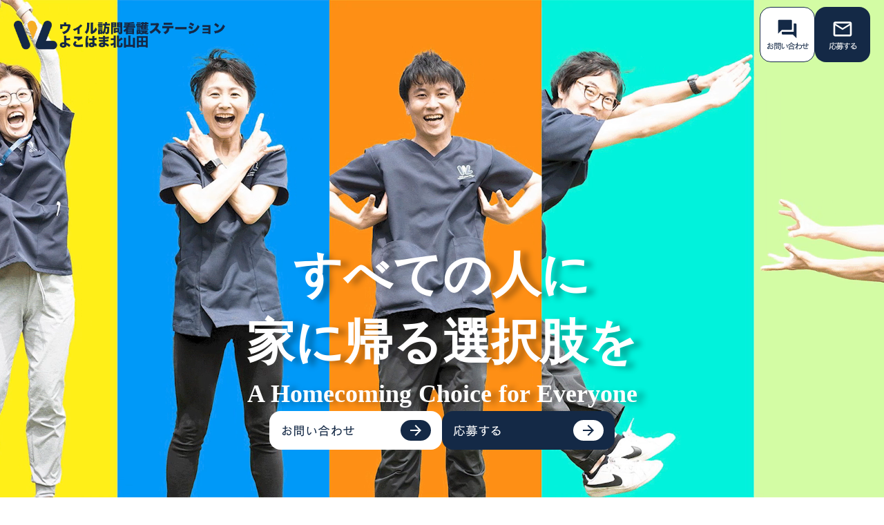

--- FILE ---
content_type: text/html;charset=utf-8
request_url: https://wyl-kitayamata.com/
body_size: 54412
content:
<!DOCTYPE html>
<html lang="ja">
<head><meta charset="utf-8">
<meta name="viewport" content="width=device-width, initial-scale=1">
<title>ウィル訪問看護ステーションよこはま北山田｜横浜市の訪問看護・リハビリ </title>
<link rel="preconnect" href="https://fonts.gstatic.com" crossorigin>
<meta name="generator" content="Studio.Design">
<meta name="robots" content="all">
<meta property="og:site_name" content="ウィル訪問看護ステーションよこはま北山田｜横浜市都筑区の訪問看護・リハビリ ">
<meta property="og:title" content="ウィル訪問看護ステーションよこはま北山田｜横浜市の訪問看護・リハビリ ">
<meta property="og:image" content="https://storage.googleapis.com/production-os-assets/assets/1411225a-7412-428f-93fd-b5a7a94ef64d">
<meta property="og:description" content="神奈川県横浜市にあるウィル訪問看護ステーションよこはま北山田では、看護師・リハビリ専門職がご利用者様の在宅生活をサポート。訪問看護・訪問リハビリに関するご相談はお気軽にお問い合わせください。 ">
<meta property="og:type" content="website">
<meta name="description" content="神奈川県横浜市にあるウィル訪問看護ステーションよこはま北山田では、看護師・リハビリ専門職がご利用者様の在宅生活をサポート。訪問看護・訪問リハビリに関するご相談はお気軽にお問い合わせください。 ">
<meta property="twitter:card" content="summary_large_image">
<meta property="twitter:image" content="https://storage.googleapis.com/production-os-assets/assets/1411225a-7412-428f-93fd-b5a7a94ef64d">
<meta name="apple-mobile-web-app-title" content="ウィル訪問看護ステーションよこはま北山田｜横浜市の訪問看護・リハビリ ">
<meta name="format-detection" content="telephone=no,email=no,address=no">
<meta name="chrome" content="nointentdetection">
<meta name="google-site-verification" content="1saJaVQ9BLIovHBXw6-NhEp6eYnJ06CU0kW9o3cfJu0">
<meta property="og:url" content="/">
<link rel="icon" type="image/png" href="https://storage.googleapis.com/production-os-assets/assets/8974d1ad-6655-4ad7-92dd-02d62ccb31d7" data-hid="2c9d455">
<link rel="apple-touch-icon" type="image/png" href="https://storage.googleapis.com/production-os-assets/assets/8974d1ad-6655-4ad7-92dd-02d62ccb31d7" data-hid="74ef90c">
<link rel="stylesheet" href="https://fonts.fontplus.dev/v1/css/4j28n7CN" crossorigin data-hid="eb64f78">
<script id="ld-json" type="application/ld+json">{
  "@context": "http://schema.org",
  "@type": "Article",
  "headline": "ウィル訪問看護ステーションよこはま北山田｜横浜市の訪問看護・リハビリ ",
  "author": {
    "@type": "Person",
    "name": "Studio.Design",
    "url": "https://twitter.com/studio"
  },
  "datePublished": "2025-06-18",
  "image": "https://storage.googleapis.com/production-os-assets/assets/1411225a-7412-428f-93fd-b5a7a94ef64d",
  "articleSection": ["headline-1", "headline-2"],
  "articleBody": "神奈川県横浜市にあるウィル訪問看護ステーションよこはま北山田では、看護師・リハビリ専門職がご利用者様の在宅生活をサポート。訪問看護・訪問リハビリに関するご相談はお気軽にお問い合わせください。 ",
  "url": "/",
  "publisher": {
    "@type": "Organization",
    "name": "Studio.Design"
  }
}</script><link rel="modulepreload" as="script" crossorigin href="/_nuxt/entry.c33efc46.js"><link rel="preload" as="style" href="/_nuxt/entry.4bab7537.css"><link rel="prefetch" as="image" type="image/svg+xml" href="/_nuxt/close_circle.c7480f3c.svg"><link rel="prefetch" as="image" type="image/svg+xml" href="/_nuxt/round_check.0ebac23f.svg"><link rel="prefetch" as="script" crossorigin href="/_nuxt/LottieRenderer.7a046306.js"><link rel="prefetch" as="script" crossorigin href="/_nuxt/error-404.767318fd.js"><link rel="prefetch" as="script" crossorigin href="/_nuxt/error-500.75638267.js"><link rel="stylesheet" href="/_nuxt/entry.4bab7537.css"><style>.page-enter-active{transition:.6s cubic-bezier(.4,.4,0,1)}.page-leave-active{transition:.3s cubic-bezier(.4,.4,0,1)}.page-enter-from,.page-leave-to{opacity:0}</style><style>:root{--rebranding-loading-bg:#e5e5e5;--rebranding-loading-bar:#222}</style><style>.app[data-v-d12de11f]{align-items:center;flex-direction:column;height:100%;justify-content:center;width:100%}.title[data-v-d12de11f]{font-size:34px;font-weight:300;letter-spacing:2.45px;line-height:30px;margin:30px}</style><style>.DynamicAnnouncer[data-v-cc1e3fda]{height:1px;margin:-1px;overflow:hidden;padding:0;position:absolute;width:1px;clip:rect(0,0,0,0);border-width:0;white-space:nowrap}</style><style>.TitleAnnouncer[data-v-1a8a037a]{height:1px;margin:-1px;overflow:hidden;padding:0;position:absolute;width:1px;clip:rect(0,0,0,0);border-width:0;white-space:nowrap}</style><style>.publish-studio-style[data-v-74fe0335]{transition:.4s cubic-bezier(.4,.4,0,1)}</style><style>.product-font-style[data-v-ed93fc7d]{transition:.4s cubic-bezier(.4,.4,0,1)}</style><style>/*! * Font Awesome Free 6.4.2 by @fontawesome - https://fontawesome.com * License - https://fontawesome.com/license/free (Icons: CC BY 4.0, Fonts: SIL OFL 1.1, Code: MIT License) * Copyright 2023 Fonticons, Inc. */.fa-brands,.fa-solid{-moz-osx-font-smoothing:grayscale;-webkit-font-smoothing:antialiased;--fa-display:inline-flex;align-items:center;display:var(--fa-display,inline-block);font-style:normal;font-variant:normal;justify-content:center;line-height:1;text-rendering:auto}.fa-solid{font-family:Font Awesome\ 6 Free;font-weight:900}.fa-brands{font-family:Font Awesome\ 6 Brands;font-weight:400}:host,:root{--fa-style-family-classic:"Font Awesome 6 Free";--fa-font-solid:normal 900 1em/1 "Font Awesome 6 Free";--fa-style-family-brands:"Font Awesome 6 Brands";--fa-font-brands:normal 400 1em/1 "Font Awesome 6 Brands"}@font-face{font-display:block;font-family:Font Awesome\ 6 Free;font-style:normal;font-weight:900;src:url(https://storage.googleapis.com/production-os-assets/assets/fontawesome/1629704621943/6.4.2/webfonts/fa-solid-900.woff2) format("woff2"),url(https://storage.googleapis.com/production-os-assets/assets/fontawesome/1629704621943/6.4.2/webfonts/fa-solid-900.ttf) format("truetype")}@font-face{font-display:block;font-family:Font Awesome\ 6 Brands;font-style:normal;font-weight:400;src:url(https://storage.googleapis.com/production-os-assets/assets/fontawesome/1629704621943/6.4.2/webfonts/fa-brands-400.woff2) format("woff2"),url(https://storage.googleapis.com/production-os-assets/assets/fontawesome/1629704621943/6.4.2/webfonts/fa-brands-400.ttf) format("truetype")}</style><style>.spinner[data-v-36413753]{animation:loading-spin-36413753 1s linear infinite;height:16px;pointer-events:none;width:16px}.spinner[data-v-36413753]:before{border-bottom:2px solid transparent;border-right:2px solid transparent;border-color:transparent currentcolor currentcolor transparent;border-style:solid;border-width:2px;opacity:.2}.spinner[data-v-36413753]:after,.spinner[data-v-36413753]:before{border-radius:50%;box-sizing:border-box;content:"";height:100%;position:absolute;width:100%}.spinner[data-v-36413753]:after{border-left:2px solid transparent;border-top:2px solid transparent;border-color:currentcolor transparent transparent currentcolor;border-style:solid;border-width:2px;opacity:1}@keyframes loading-spin-36413753{0%{transform:rotate(0deg)}to{transform:rotate(1turn)}}</style><style>@font-face{font-family:grandam;font-style:normal;font-weight:400;src:url(https://storage.googleapis.com/studio-front/fonts/grandam.ttf) format("truetype")}@font-face{font-family:Material Icons;font-style:normal;font-weight:400;src:url(https://storage.googleapis.com/production-os-assets/assets/material-icons/1629704621943/MaterialIcons-Regular.eot);src:local("Material Icons"),local("MaterialIcons-Regular"),url(https://storage.googleapis.com/production-os-assets/assets/material-icons/1629704621943/MaterialIcons-Regular.woff2) format("woff2"),url(https://storage.googleapis.com/production-os-assets/assets/material-icons/1629704621943/MaterialIcons-Regular.woff) format("woff"),url(https://storage.googleapis.com/production-os-assets/assets/material-icons/1629704621943/MaterialIcons-Regular.ttf) format("truetype")}.StudioCanvas{display:flex;height:auto;min-height:100dvh}.StudioCanvas>.sd{min-height:100dvh;overflow:clip}a,abbr,address,article,aside,audio,b,blockquote,body,button,canvas,caption,cite,code,dd,del,details,dfn,div,dl,dt,em,fieldset,figcaption,figure,footer,form,h1,h2,h3,h4,h5,h6,header,hgroup,html,i,iframe,img,input,ins,kbd,label,legend,li,main,mark,menu,nav,object,ol,p,pre,q,samp,section,select,small,span,strong,sub,summary,sup,table,tbody,td,textarea,tfoot,th,thead,time,tr,ul,var,video{border:0;font-family:sans-serif;line-height:1;list-style:none;margin:0;padding:0;text-decoration:none;-webkit-font-smoothing:antialiased;-webkit-backface-visibility:hidden;box-sizing:border-box;color:#333;transition:.3s cubic-bezier(.4,.4,0,1);word-spacing:1px}a:focus:not(:focus-visible),button:focus:not(:focus-visible),summary:focus:not(:focus-visible){outline:none}nav ul{list-style:none}blockquote,q{quotes:none}blockquote:after,blockquote:before,q:after,q:before{content:none}a,button{background:transparent;font-size:100%;margin:0;padding:0;vertical-align:baseline}ins{text-decoration:none}ins,mark{background-color:#ff9;color:#000}mark{font-style:italic;font-weight:700}del{text-decoration:line-through}abbr[title],dfn[title]{border-bottom:1px dotted;cursor:help}table{border-collapse:collapse;border-spacing:0}hr{border:0;border-top:1px solid #ccc;display:block;height:1px;margin:1em 0;padding:0}input,select{vertical-align:middle}textarea{resize:none}.clearfix:after{clear:both;content:"";display:block}[slot=after] button{overflow-anchor:none}</style><style>.sd{flex-wrap:nowrap;max-width:100%;pointer-events:all;z-index:0;-webkit-overflow-scrolling:touch;align-content:center;align-items:center;display:flex;flex:none;flex-direction:column;position:relative}.sd::-webkit-scrollbar{display:none}.sd,.sd.richText *{transition-property:all,--g-angle,--g-color-0,--g-position-0,--g-color-1,--g-position-1,--g-color-2,--g-position-2,--g-color-3,--g-position-3,--g-color-4,--g-position-4,--g-color-5,--g-position-5,--g-color-6,--g-position-6,--g-color-7,--g-position-7,--g-color-8,--g-position-8,--g-color-9,--g-position-9,--g-color-10,--g-position-10,--g-color-11,--g-position-11}input.sd,textarea.sd{align-content:normal}.sd[tabindex]:focus{outline:none}.sd[tabindex]:focus-visible{outline:1px solid;outline-color:Highlight;outline-color:-webkit-focus-ring-color}input[type=email],input[type=tel],input[type=text],select,textarea{-webkit-appearance:none}select{cursor:pointer}.frame{display:block;overflow:hidden}.frame>iframe{height:100%;width:100%}.frame .formrun-embed>iframe:not(:first-child){display:none!important}.image{position:relative}.image:before{background-position:50%;background-size:cover;border-radius:inherit;content:"";height:100%;left:0;pointer-events:none;position:absolute;top:0;transition:inherit;width:100%;z-index:-2}.sd.file{cursor:pointer;flex-direction:row;outline:2px solid transparent;outline-offset:-1px;overflow-wrap:anywhere;word-break:break-word}.sd.file:focus-within{outline-color:Highlight;outline-color:-webkit-focus-ring-color}.file>input[type=file]{opacity:0;pointer-events:none;position:absolute}.sd.text,.sd:where(.icon){align-content:center;align-items:center;display:flex;flex-direction:row;justify-content:center;overflow:visible;overflow-wrap:anywhere;word-break:break-word}.sd:where(.icon.fa){display:inline-flex}.material-icons{align-items:center;display:inline-flex;font-family:Material Icons;font-size:24px;font-style:normal;font-weight:400;justify-content:center;letter-spacing:normal;line-height:1;text-transform:none;white-space:nowrap;word-wrap:normal;direction:ltr;text-rendering:optimizeLegibility;-webkit-font-smoothing:antialiased}.sd:where(.icon.material-symbols){align-items:center;display:flex;font-style:normal;font-variation-settings:"FILL" var(--symbol-fill,0),"wght" var(--symbol-weight,400);justify-content:center;min-height:1em;min-width:1em}.sd.material-symbols-outlined{font-family:Material Symbols Outlined}.sd.material-symbols-rounded{font-family:Material Symbols Rounded}.sd.material-symbols-sharp{font-family:Material Symbols Sharp}.sd.material-symbols-weight-100{--symbol-weight:100}.sd.material-symbols-weight-200{--symbol-weight:200}.sd.material-symbols-weight-300{--symbol-weight:300}.sd.material-symbols-weight-400{--symbol-weight:400}.sd.material-symbols-weight-500{--symbol-weight:500}.sd.material-symbols-weight-600{--symbol-weight:600}.sd.material-symbols-weight-700{--symbol-weight:700}.sd.material-symbols-fill{--symbol-fill:1}a,a.icon,a.text{-webkit-tap-highlight-color:rgba(0,0,0,.15)}.fixed{z-index:2}.sticky{z-index:1}.button{transition:.4s cubic-bezier(.4,.4,0,1)}.button,.link{cursor:pointer}.submitLoading{opacity:.5!important;pointer-events:none!important}.richText{display:block;word-break:break-word}.richText [data-thread],.richText a,.richText blockquote,.richText em,.richText h1,.richText h2,.richText h3,.richText h4,.richText li,.richText ol,.richText p,.richText p>code,.richText pre,.richText pre>code,.richText s,.richText strong,.richText table tbody,.richText table tbody tr,.richText table tbody tr>td,.richText table tbody tr>th,.richText u,.richText ul{backface-visibility:visible;color:inherit;font-family:inherit;font-size:inherit;font-style:inherit;font-weight:inherit;letter-spacing:inherit;line-height:inherit;text-align:inherit}.richText p{display:block;margin:10px 0}.richText>p{min-height:1em}.richText img,.richText video{height:auto;max-width:100%;vertical-align:bottom}.richText h1{display:block;font-size:3em;font-weight:700;margin:20px 0}.richText h2{font-size:2em}.richText h2,.richText h3{display:block;font-weight:700;margin:10px 0}.richText h3{font-size:1em}.richText h4,.richText h5{font-weight:600}.richText h4,.richText h5,.richText h6{display:block;font-size:1em;margin:10px 0}.richText h6{font-weight:500}.richText [data-type=table]{overflow-x:auto}.richText [data-type=table] p{white-space:pre-line;word-break:break-all}.richText table{border:1px solid #f2f2f2;border-collapse:collapse;border-spacing:unset;color:#1a1a1a;font-size:14px;line-height:1.4;margin:10px 0;table-layout:auto}.richText table tr th{background:hsla(0,0%,96%,.5)}.richText table tr td,.richText table tr th{border:1px solid #f2f2f2;max-width:240px;min-width:100px;padding:12px}.richText table tr td p,.richText table tr th p{margin:0}.richText blockquote{border-left:3px solid rgba(0,0,0,.15);font-style:italic;margin:10px 0;padding:10px 15px}.richText [data-type=embed_code]{margin:20px 0;position:relative}.richText [data-type=embed_code]>.height-adjuster>.wrapper{position:relative}.richText [data-type=embed_code]>.height-adjuster>.wrapper[style*=padding-top] iframe{height:100%;left:0;position:absolute;top:0;width:100%}.richText [data-type=embed_code][data-embed-sandbox=true]{display:block;overflow:hidden}.richText [data-type=embed_code][data-embed-code-type=instagram]>.height-adjuster>.wrapper[style*=padding-top]{padding-top:100%}.richText [data-type=embed_code][data-embed-code-type=instagram]>.height-adjuster>.wrapper[style*=padding-top] blockquote{height:100%;left:0;overflow:hidden;position:absolute;top:0;width:100%}.richText [data-type=embed_code][data-embed-code-type=codepen]>.height-adjuster>.wrapper{padding-top:50%}.richText [data-type=embed_code][data-embed-code-type=codepen]>.height-adjuster>.wrapper iframe{height:100%;left:0;position:absolute;top:0;width:100%}.richText [data-type=embed_code][data-embed-code-type=slideshare]>.height-adjuster>.wrapper{padding-top:56.25%}.richText [data-type=embed_code][data-embed-code-type=slideshare]>.height-adjuster>.wrapper iframe{height:100%;left:0;position:absolute;top:0;width:100%}.richText [data-type=embed_code][data-embed-code-type=speakerdeck]>.height-adjuster>.wrapper{padding-top:56.25%}.richText [data-type=embed_code][data-embed-code-type=speakerdeck]>.height-adjuster>.wrapper iframe{height:100%;left:0;position:absolute;top:0;width:100%}.richText [data-type=embed_code][data-embed-code-type=snapwidget]>.height-adjuster>.wrapper{padding-top:30%}.richText [data-type=embed_code][data-embed-code-type=snapwidget]>.height-adjuster>.wrapper iframe{height:100%;left:0;position:absolute;top:0;width:100%}.richText [data-type=embed_code][data-embed-code-type=firework]>.height-adjuster>.wrapper fw-embed-feed{-webkit-user-select:none;-moz-user-select:none;user-select:none}.richText [data-type=embed_code_empty]{display:none}.richText ul{margin:0 0 0 20px}.richText ul li{list-style:disc;margin:10px 0}.richText ul li p{margin:0}.richText ol{margin:0 0 0 20px}.richText ol li{list-style:decimal;margin:10px 0}.richText ol li p{margin:0}.richText hr{border-top:1px solid #ccc;margin:10px 0}.richText p>code{background:#eee;border:1px solid rgba(0,0,0,.1);border-radius:6px;display:inline;margin:2px;padding:0 5px}.richText pre{background:#eee;border-radius:6px;font-family:Menlo,Monaco,Courier New,monospace;margin:20px 0;padding:25px 35px;white-space:pre-wrap}.richText pre code{border:none;padding:0}.richText strong{color:inherit;display:inline;font-family:inherit;font-weight:900}.richText em{font-style:italic}.richText a,.richText u{text-decoration:underline}.richText a{color:#007cff;display:inline}.richText s{text-decoration:line-through}.richText [data-type=table_of_contents]{background-color:#f5f5f5;border-radius:2px;color:#616161;font-size:16px;list-style:none;margin:0;padding:24px 24px 8px;text-decoration:underline}.richText [data-type=table_of_contents] .toc_list{margin:0}.richText [data-type=table_of_contents] .toc_item{color:currentColor;font-size:inherit!important;font-weight:inherit;list-style:none}.richText [data-type=table_of_contents] .toc_item>a{border:none;color:currentColor;font-size:inherit!important;font-weight:inherit;text-decoration:none}.richText [data-type=table_of_contents] .toc_item>a:hover{opacity:.7}.richText [data-type=table_of_contents] .toc_item--1{margin:0 0 16px}.richText [data-type=table_of_contents] .toc_item--2{margin:0 0 16px;padding-left:2rem}.richText [data-type=table_of_contents] .toc_item--3{margin:0 0 16px;padding-left:4rem}.sd.section{align-content:center!important;align-items:center!important;flex-direction:column!important;flex-wrap:nowrap!important;height:auto!important;max-width:100%!important;padding:0!important;width:100%!important}.sd.section-inner{position:static!important}@property --g-angle{syntax:"<angle>";inherits:false;initial-value:180deg}@property --g-color-0{syntax:"<color>";inherits:false;initial-value:transparent}@property --g-position-0{syntax:"<percentage>";inherits:false;initial-value:.01%}@property --g-color-1{syntax:"<color>";inherits:false;initial-value:transparent}@property --g-position-1{syntax:"<percentage>";inherits:false;initial-value:100%}@property --g-color-2{syntax:"<color>";inherits:false;initial-value:transparent}@property --g-position-2{syntax:"<percentage>";inherits:false;initial-value:100%}@property --g-color-3{syntax:"<color>";inherits:false;initial-value:transparent}@property --g-position-3{syntax:"<percentage>";inherits:false;initial-value:100%}@property --g-color-4{syntax:"<color>";inherits:false;initial-value:transparent}@property --g-position-4{syntax:"<percentage>";inherits:false;initial-value:100%}@property --g-color-5{syntax:"<color>";inherits:false;initial-value:transparent}@property --g-position-5{syntax:"<percentage>";inherits:false;initial-value:100%}@property --g-color-6{syntax:"<color>";inherits:false;initial-value:transparent}@property --g-position-6{syntax:"<percentage>";inherits:false;initial-value:100%}@property --g-color-7{syntax:"<color>";inherits:false;initial-value:transparent}@property --g-position-7{syntax:"<percentage>";inherits:false;initial-value:100%}@property --g-color-8{syntax:"<color>";inherits:false;initial-value:transparent}@property --g-position-8{syntax:"<percentage>";inherits:false;initial-value:100%}@property --g-color-9{syntax:"<color>";inherits:false;initial-value:transparent}@property --g-position-9{syntax:"<percentage>";inherits:false;initial-value:100%}@property --g-color-10{syntax:"<color>";inherits:false;initial-value:transparent}@property --g-position-10{syntax:"<percentage>";inherits:false;initial-value:100%}@property --g-color-11{syntax:"<color>";inherits:false;initial-value:transparent}@property --g-position-11{syntax:"<percentage>";inherits:false;initial-value:100%}</style><style>.snackbar[data-v-e23c1c77]{align-items:center;background:#fff;border:1px solid #ededed;border-radius:6px;box-shadow:0 16px 48px -8px rgba(0,0,0,.08),0 10px 25px -5px rgba(0,0,0,.11);display:flex;flex-direction:row;gap:8px;justify-content:space-between;left:50%;max-width:90vw;padding:16px 20px;position:fixed;top:32px;transform:translateX(-50%);-webkit-user-select:none;-moz-user-select:none;user-select:none;width:480px;z-index:9999}.snackbar.v-enter-active[data-v-e23c1c77],.snackbar.v-leave-active[data-v-e23c1c77]{transition:.4s cubic-bezier(.4,.4,0,1)}.snackbar.v-enter-from[data-v-e23c1c77],.snackbar.v-leave-to[data-v-e23c1c77]{opacity:0;transform:translate(-50%,-10px)}.snackbar .convey[data-v-e23c1c77]{align-items:center;display:flex;flex-direction:row;gap:8px;padding:0}.snackbar .convey .icon[data-v-e23c1c77]{background-position:50%;background-repeat:no-repeat;flex-shrink:0;height:24px;width:24px}.snackbar .convey .message[data-v-e23c1c77]{font-size:14px;font-style:normal;font-weight:400;line-height:20px;white-space:pre-line}.snackbar .convey.error .icon[data-v-e23c1c77]{background-image:url(/_nuxt/close_circle.c7480f3c.svg)}.snackbar .convey.error .message[data-v-e23c1c77]{color:#f84f65}.snackbar .convey.success .icon[data-v-e23c1c77]{background-image:url(/_nuxt/round_check.0ebac23f.svg)}.snackbar .convey.success .message[data-v-e23c1c77]{color:#111}.snackbar .button[data-v-e23c1c77]{align-items:center;border-radius:40px;color:#4b9cfb;display:flex;flex-shrink:0;font-family:Inter;font-size:12px;font-style:normal;font-weight:700;justify-content:center;line-height:16px;padding:4px 8px}.snackbar .button[data-v-e23c1c77]:hover{background:#f5f5f5}</style><style>a[data-v-757b86f2]{align-items:center;border-radius:4px;bottom:20px;height:20px;justify-content:center;left:20px;perspective:300px;position:fixed;transition:0s linear;width:84px;z-index:2000}@media (hover:hover){a[data-v-757b86f2]{transition:.4s cubic-bezier(.4,.4,0,1);will-change:width,height}a[data-v-757b86f2]:hover{height:32px;width:200px}}[data-v-757b86f2] .custom-fill path{fill:var(--03ccd9fe)}.fade-enter-active[data-v-757b86f2],.fade-leave-active[data-v-757b86f2]{position:absolute;transform:translateZ(0);transition:opacity .3s cubic-bezier(.4,.4,0,1);will-change:opacity,transform}.fade-enter-from[data-v-757b86f2],.fade-leave-to[data-v-757b86f2]{opacity:0}</style><style>.design-canvas__modal{height:100%;pointer-events:none;position:fixed;transition:none;width:100%;z-index:2}.design-canvas__modal:focus{outline:none}.design-canvas__modal.v-enter-active .studio-canvas,.design-canvas__modal.v-leave-active,.design-canvas__modal.v-leave-active .studio-canvas{transition:.4s cubic-bezier(.4,.4,0,1)}.design-canvas__modal.v-enter-active .studio-canvas *,.design-canvas__modal.v-leave-active .studio-canvas *{transition:none!important}.design-canvas__modal.isNone{transition:none}.design-canvas__modal .design-canvas__modal__base{height:100%;left:0;pointer-events:auto;position:fixed;top:0;transition:.4s cubic-bezier(.4,.4,0,1);width:100%;z-index:-1}.design-canvas__modal .studio-canvas{height:100%;pointer-events:none}.design-canvas__modal .studio-canvas>*{background:none!important;pointer-events:none}</style></head>
<body ><div id="__nuxt"><div><span></span><!----><!----></div></div><script type="application/json" id="__NUXT_DATA__" data-ssr="true">[["Reactive",1],{"data":2,"state":4,"_errors":5,"serverRendered":6,"path":7,"pinia":8},{"dynamicData":3},null,{},{"dynamicData":3},true,"/",{"cmsContentStore":9,"indexStore":12,"projectStore":15,"productStore":38,"pageHeadStore":465},{"listContentsMap":10,"contentMap":11},["Map"],["Map"],{"routeType":13,"host":14},"publish","wyl-kitayamata.com",{"project":16},{"id":17,"name":18,"type":19,"customDomain":20,"iconImage":20,"coverImage":21,"displayBadge":22,"integrations":23,"snapshot_path":36,"snapshot_id":37,"recaptchaSiteKey":-1},"8dO8jG65an","ウィル訪問看護ステーションよこはま北山田様","web","","https://storage.googleapis.com/production-os-assets/assets/1411225a-7412-428f-93fd-b5a7a94ef64d",false,[24,27,30,33],{"integration_name":25,"code":26},"fontplus","4j28n7CN",{"integration_name":28,"code":29},"google-analytics","G-3ESR3T1NXJ",{"integration_name":31,"code":32},"search-console","1saJaVQ9BLIovHBXw6-NhEp6eYnJ06CU0kW9o3cfJu0",{"integration_name":34,"code":35},"typesquare","unused","https://storage.googleapis.com/studio-publish/projects/8dO8jG65an/PORP1Axnar/","PORP1Axnar",{"product":39,"isLoaded":6,"selectedModalIds":462,"redirectPage":3,"isInitializedRSS":22,"pageViewMap":463,"symbolViewMap":464},{"breakPoints":40,"colors":50,"fonts":51,"head":85,"info":91,"pages":98,"resources":288,"symbols":292,"style":319,"styleVars":321,"enablePassword":22,"classes":379,"publishedUid":461},[41,44,47],{"maxWidth":42,"name":43},540,"mobile",{"maxWidth":45,"name":46},840,"tablet",{"maxWidth":48,"name":49},1230,"small",[],[52,61,81],{"family":53,"subsets":54,"variants":56,"vendor":25},"Cezanne",[55],"japanese",[57,58,59,60],"400","600","700","800",{"family":62,"subsets":63,"variants":68,"vendor":80},"Plus Jakarta Sans",[64,65,66,67],"cyrillic-ext","latin","latin-ext","vietnamese",[69,70,71,72,58,59,60,73,74,75,76,77,78,79],"200","300","regular","500","200italic","300italic","italic","500italic","600italic","700italic","800italic","google",{"family":82,"subsets":83,"variants":84,"vendor":25},"Tazugane Gothic",[55],[69,72,58],{"favicon":86,"lang":87,"meta":88,"title":90},"https://storage.googleapis.com/production-os-assets/assets/8974d1ad-6655-4ad7-92dd-02d62ccb31d7","ja",{"description":89,"og:image":20},"神奈川県横浜市都筑区にあるウィル訪問看護ステーションよこはま北山田では、看護師・リハビリ専門職がご利用者様の在宅生活をサポート。訪問看護・訪問リハビリに関するご相談はお気軽にお問い合わせください。 ","ウィル訪問看護ステーションよこはま北山田｜横浜市都筑区の訪問看護・リハビリ ",{"baseWidth":92,"created_at":93,"screen":94,"type":19,"updated_at":96,"version":97},1280,1518591100346,{"baseWidth":92,"height":95,"isAutoHeight":22,"width":92,"workingState":22},600,1518792996878,"4.1.7",[99,116,136,146,155,166,175,184,193,202,211,220,229,238,247,252,256,260,270,280],{"head":100,"id":7,"position":105,"type":107,"uuid":108,"symbolIds":109},{"ldJson":101,"meta":102,"title":104},"{\n  \"@context\": \"http://schema.org\",\n  \"@type\": \"Article\",\n  \"headline\": \"ウィル訪問看護ステーションよこはま北山田｜横浜市の訪問看護・リハビリ \",\n  \"author\": {\n    \"@type\": \"Person\",\n    \"name\": \"Studio.Design\",\n    \"url\": \"https://twitter.com/studio\"\n  },\n  \"datePublished\": \"2025-06-18\",\n  \"image\": \"https://storage.googleapis.com/production-os-assets/assets/1411225a-7412-428f-93fd-b5a7a94ef64d\",\n  \"articleSection\": [\"headline-1\", \"headline-2\"],\n  \"articleBody\": \"神奈川県横浜市にあるウィル訪問看護ステーションよこはま北山田では、看護師・リハビリ専門職がご利用者様の在宅生活をサポート。訪問看護・訪問リハビリに関するご相談はお気軽にお問い合わせください。 \",\n  \"url\": \"{{$url}}\",\n  \"publisher\": {\n    \"@type\": \"Organization\",\n    \"name\": \"Studio.Design\"\n  }\n}",{"description":103,"og:image":20},"神奈川県横浜市にあるウィル訪問看護ステーションよこはま北山田では、看護師・リハビリ専門職がご利用者様の在宅生活をサポート。訪問看護・訪問リハビリに関するご相談はお気軽にお問い合わせください。 ","ウィル訪問看護ステーションよこはま北山田｜横浜市の訪問看護・リハビリ ",{"x":106,"y":106},0,"page","bf9fed39-ac7e-4c42-aa12-40d655a39612",[110,111,112,113,114,115],"4e79bfc6-278b-452c-a15f-6f1b34cf6b69","0f1a110e-a8c3-4f3e-9714-ae0f122300b9","4910aec8-b3c6-4897-8458-b1c272a237f9","092c0316-848a-45b0-bd30-cfa4018b298d","45593603-d0ce-47a3-9749-2859e9c2d9bd","22b01b94-8893-44cf-b2d6-ab121ae12bab",{"head":117,"id":122,"type":107,"uuid":123,"symbolIds":124},{"ldJson":118,"meta":119,"title":121},"{\n  \"@context\": \"http://schema.org\",\n  \"@type\": \"Article\",\n  \"headline\": \"訪問看護・訪問リハビリサービス｜ウィル訪問看護ステーションよこはま北山田 \",\n  \"author\": {\n    \"@type\": \"Person\",\n    \"name\": \"Studio.Design\",\n    \"url\": \"https://twitter.com/studio\"\n  },\n  \"datePublished\": \"2025-06-18\",\n  \"image\": \"https://storage.googleapis.com/production-os-assets/assets/1411225a-7412-428f-93fd-b5a7a94ef64d\",\n  \"articleSection\": [\"headline-1\", \"headline-2\"],\n  \"articleBody\": \"訪問看護・訪問リハビリを通じて、利用者様が安心して自宅で過ごせるよう支援します。神奈川県横浜市都筑区のウィル訪問看護ステーションよこはま北山田のサービス内容についての案内です。\",\n  \"url\": \"{{$url}}\",\n  \"publisher\": {\n    \"@type\": \"Organization\",\n    \"name\": \"Studio.Design\"\n  }\n}",{"description":120},"訪問看護・訪問リハビリを通じて、利用者様が安心して自宅で過ごせるよう支援します。神奈川県横浜市都筑区のウィル訪問看護ステーションよこはま北山田のサービス内容についての案内です。","訪問看護・訪問リハビリサービス｜ウィル訪問看護ステーションよこはま北山田 ","service","a2846a3e-7a18-4463-afe8-07a2cef38fb3",[112,125,126,127,128,129,130,131,132,133,134,135,113,114,115],"8d5249f7-8212-4ed5-9259-4d6371f93cef","290c2958-9f4e-42db-9411-ee6b46be9b7d","16cbca4d-7e84-4428-a552-d449507726a6","9dd5633a-defc-464f-900b-03992808c3be","62322f6b-3ef2-44a7-8f47-bcf840ec2385","48f995d4-faf9-4a1b-a47c-f2fe962ad4f4","ba625304-3d08-42d0-bf5d-127c12d78e9d","23e66b2e-dfaa-4161-981c-fd1e3a27b5de","a0600c8b-ec5f-4f55-a357-32f4c88de089","dafe4c47-6f67-4af0-bbe4-58aa74960448","f980f1f9-2931-47d2-bf0e-bed24699482d",{"head":137,"id":142,"type":107,"uuid":143,"symbolIds":144},{"ldJson":138,"meta":139,"title":141},"{\n  \"@context\": \"http://schema.org\",\n  \"@type\": \"Article\",\n  \"headline\": \"代表の想い｜ウィル訪問看護ステーションよこはま北山田 \",\n  \"author\": {\n    \"@type\": \"Person\",\n    \"name\": \"Studio.Design\",\n    \"url\": \"https://twitter.com/studio\"\n  },\n  \"datePublished\": \"2025-06-18\",\n  \"image\": \"https://storage.googleapis.com/production-os-assets/assets/1411225a-7412-428f-93fd-b5a7a94ef64d\",\n  \"articleSection\": [\"headline-1\", \"headline-2\"],\n  \"articleBody\": \"ウィル訪問看護ステーションよこはま北山田の代表メッセージ。私たちの理念、訪問看護への想い、地域医療への貢献についてご紹介します。 \",\n  \"url\": \"{{$url}}\",\n  \"publisher\": {\n    \"@type\": \"Organization\",\n    \"name\": \"Studio.Design\"\n  }\n}",{"description":140},"ウィル訪問看護ステーションよこはま北山田の代表メッセージ。私たちの理念、訪問看護への想い、地域医療への貢献についてご紹介します。 ","代表の想い｜ウィル訪問看護ステーションよこはま北山田 ","thought","6db53fb0-78fb-473a-961e-dbfbcb911950",[112,125,145,110,111,113,114,126,115],"40df967c-423b-458b-abb1-363963412574",{"head":147,"id":152,"type":107,"uuid":153,"symbolIds":154},{"ldJson":148,"meta":149,"title":151},"{\n  \"@context\": \"http://schema.org\",\n  \"@type\": \"Article\",\n  \"headline\": \"会社概要｜ウィル訪問看護ステーションよこはま北山田 \",\n  \"author\": {\n    \"@type\": \"Person\",\n    \"name\": \"Studio.Design\",\n    \"url\": \"https://twitter.com/studio\"\n  },\n  \"datePublished\": \"2025-06-18\",\n  \"image\": \"https://storage.googleapis.com/production-os-assets/assets/1411225a-7412-428f-93fd-b5a7a94ef64d\",\n  \"articleSection\": [\"headline-1\", \"headline-2\"],\n  \"articleBody\": \"ウィル訪問看護ステーションよこはま北山田の運営会社情報、所在地、理念、事業内容についてご紹介します。 \",\n  \"url\": \"{{$url}}\",\n  \"publisher\": {\n    \"@type\": \"Organization\",\n    \"name\": \"Studio.Design\"\n  }\n}",{"description":150},"ウィル訪問看護ステーションよこはま北山田の運営会社情報、所在地、理念、事業内容についてご紹介します。 ","会社概要｜ウィル訪問看護ステーションよこはま北山田 ","company","7617b7e1-3b51-4d17-af54-0b36801de6e4",[112,145,110,111,125,127,129,131,133,134,113,114,126,115],{"head":156,"id":161,"type":107,"uuid":162,"symbolIds":163},{"ldJson":157,"meta":158,"title":160},"{\n  \"@context\": \"http://schema.org\",\n  \"@type\": \"Article\",\n  \"headline\": \"看護師・リハビリ職の求人情報｜ウィル訪問看護ステーションよこはま北山田 \",\n  \"author\": {\n    \"@type\": \"Person\",\n    \"name\": \"Studio.Design\",\n    \"url\": \"https://twitter.com/studio\"\n  },\n  \"datePublished\": \"2025-06-18\",\n  \"image\": \"https://storage.googleapis.com/production-os-assets/assets/1411225a-7412-428f-93fd-b5a7a94ef64d\",\n  \"articleSection\": [\"headline-1\", \"headline-2\"],\n  \"articleBody\": \"横浜市都筑区で訪問看護・訪問リハビリに携わるスタッフを募集中。働きやすい環境と充実の福利厚生が魅力のウィル訪問看護ステーションよこはま北山田で、一緒に地域医療を支えませんか？ \",\n  \"url\": \"{{$url}}\",\n  \"publisher\": {\n    \"@type\": \"Organization\",\n    \"name\": \"Studio.Design\"\n  }\n}",{"description":159},"横浜市都筑区で訪問看護・訪問リハビリに携わるスタッフを募集中。働きやすい環境と充実の福利厚生が魅力のウィル訪問看護ステーションよこはま北山田で、一緒に地域医療を支えませんか？ ","看護師・リハビリ職の求人情報｜ウィル訪問看護ステーションよこはま北山田 ","recruit","edbc4649-e9e1-4449-80c4-64e5ab2f9cef",[112,125,111,127,129,132,131,128,133,134,135,164,114,126,165],"d2ea2da1-4269-492e-965f-061fb659f88a","9b7c91c9-41a3-406a-81fe-b1052834b9c7",{"head":167,"id":172,"type":107,"uuid":173,"symbolIds":174},{"ldJson":168,"meta":169,"title":171},"{\n  \"@context\": \"http://schema.org\",\n  \"@type\": \"Article\",\n  \"headline\": \"スタッフ紹介｜ウィル訪問看護ステーションよこはま北山田 \",\n  \"author\": {\n    \"@type\": \"Person\",\n    \"name\": \"Studio.Design\",\n    \"url\": \"https://twitter.com/studio\"\n  },\n  \"datePublished\": \"2025-06-18\",\n  \"image\": \"https://storage.googleapis.com/production-os-assets/assets/1411225a-7412-428f-93fd-b5a7a94ef64d\",\n  \"articleSection\": [\"headline-1\", \"headline-2\"],\n  \"articleBody\": \"ウィル訪問看護ステーションよこはま北山田で働くスタッフをご紹介。経験豊富な看護師・リハビリ職が利用者様の健康と生活を支えます。 \",\n  \"url\": \"{{$url}}\",\n  \"publisher\": {\n    \"@type\": \"Organization\",\n    \"name\": \"Studio.Design\"\n  }\n}",{"description":170},"ウィル訪問看護ステーションよこはま北山田で働くスタッフをご紹介。経験豊富な看護師・リハビリ職が利用者様の健康と生活を支えます。 ","スタッフ紹介｜ウィル訪問看護ステーションよこはま北山田 ","staff","360cf74f-6ab8-45d3-a0b4-b0a6cfdf698f",[112,125,145,110,111,113,114,126,115],{"head":176,"id":181,"type":107,"uuid":182,"symbolIds":183},{"ldJson":177,"meta":178,"title":180},"{\n  \"@context\": \"http://schema.org\",\n  \"@type\": \"Article\",\n  \"headline\": \"訪問看護ブログ｜ウィル訪問看護ステーションよこはま北山田 \",\n  \"author\": {\n    \"@type\": \"Person\",\n    \"name\": \"Studio.Design\",\n    \"url\": \"https://twitter.com/studio\"\n  },\n  \"datePublished\": \"2025-06-18\",\n  \"image\": \"https://storage.googleapis.com/production-os-assets/assets/1411225a-7412-428f-93fd-b5a7a94ef64d\",\n  \"articleSection\": [\"headline-1\", \"headline-2\"],\n  \"articleBody\": \"ウィル訪問看護ステーションよこはま北山田の公式ブログです。 訪問看護の現場から、健康に関する情報やスタッフの日常、求職者向けの情報を発信します。\",\n  \"url\": \"{{$url}}\",\n  \"publisher\": {\n    \"@type\": \"Organization\",\n    \"name\": \"Studio.Design\"\n  }\n}",{"description":179},"ウィル訪問看護ステーションよこはま北山田の公式ブログです。 訪問看護の現場から、健康に関する情報やスタッフの日常、求職者向けの情報を発信します。","訪問看護ブログ｜ウィル訪問看護ステーションよこはま北山田 ","blog","7d92a069-1c9d-46d5-8394-d67e1d926987",[112,125,145,110,111,113,114,126,115],{"head":185,"id":190,"type":107,"uuid":191,"symbolIds":192},{"ldJson":186,"meta":187,"title":189},"{\n  \"@context\": \"http://schema.org\",\n  \"@type\": \"Article\",\n  \"headline\": \"お問い合わせ｜ウィル訪問看護ステーションよこはま北山田 \",\n  \"author\": {\n    \"@type\": \"Person\",\n    \"name\": \"Studio.Design\",\n    \"url\": \"https://twitter.com/studio\"\n  },\n  \"datePublished\": \"2025-06-18\",\n  \"image\": \"https://storage.googleapis.com/production-os-assets/assets/1411225a-7412-428f-93fd-b5a7a94ef64d\",\n  \"articleSection\": [\"headline-1\", \"headline-2\"],\n  \"articleBody\": \"ウィル訪問看護ステーションよこはま北山田へのお問い合わせはこちら。訪問看護・訪問リハビリに関するご相談を受け付けています。 \",\n  \"url\": \"{{$url}}\",\n  \"publisher\": {\n    \"@type\": \"Organization\",\n    \"name\": \"Studio.Design\"\n  }\n}",{"description":188},"ウィル訪問看護ステーションよこはま北山田へのお問い合わせはこちら。訪問看護・訪問リハビリに関するご相談を受け付けています。 ","お問い合わせ｜ウィル訪問看護ステーションよこはま北山田 ","contact","b7c0d284-8de1-40f0-91e3-3b20487dcc38",[126],{"head":194,"id":199,"type":107,"uuid":200,"symbolIds":201},{"ldJson":195,"meta":196,"title":198},"{\n  \"@context\": \"http://schema.org\",\n  \"@type\": \"Article\",\n  \"headline\": \"見学申込＆応募フォーム｜ウィル訪問看護ステーションよこはま北山田 \",\n  \"author\": {\n    \"@type\": \"Person\",\n    \"name\": \"Studio.Design\",\n    \"url\": \"https://twitter.com/studio\"\n  },\n  \"datePublished\": \"2025-06-18\",\n  \"image\": \"https://storage.googleapis.com/production-os-assets/assets/1411225a-7412-428f-93fd-b5a7a94ef64d\",\n  \"articleSection\": [\"headline-1\", \"headline-2\"],\n  \"articleBody\": \"事業所の見学や求人への応募はこちらのフォームからお送りください。\",\n  \"url\": \"{{$url}}\",\n  \"publisher\": {\n    \"@type\": \"Organization\",\n    \"name\": \"Studio.Design\"\n  }\n}",{"description":197},"事業所の見学や求人への応募はこちらのフォームからお送りください。","見学申込＆応募フォーム｜ウィル訪問看護ステーションよこはま北山田 ","apply","e5ad25ac-d105-45d1-bc5e-5d00d079600e",[],{"head":203,"id":208,"type":107,"uuid":209,"symbolIds":210},{"ldJson":204,"meta":205,"title":207},"{\n  \"@context\": \"http://schema.org\",\n  \"@type\": \"Article\",\n  \"headline\": \"訪問看護申し込み用紙｜ウィル訪問看護ステーションよこはま北山田 \",\n  \"author\": {\n    \"@type\": \"Person\",\n    \"name\": \"Studio.Design\",\n    \"url\": \"https://twitter.com/studio\"\n  },\n  \"datePublished\": \"2025-06-19\",\n  \"image\": \"https://storage.googleapis.com/production-os-assets/assets/1411225a-7412-428f-93fd-b5a7a94ef64d\",\n  \"articleSection\": [\"headline-1\", \"headline-2\"],\n  \"articleBody\": \"ウィル訪問看護ステーションよこはま北山田の訪問看護申し込み用紙となります。ウィル訪問看護、横浜市、都筑区、申し込み用紙。\",\n  \"url\": \"{{$url}}\",\n  \"publisher\": {\n    \"@type\": \"Organization\",\n    \"name\": \"Studio.Design\"\n  }\n}",{"description":206},"ウィル訪問看護ステーションよこはま北山田の訪問看護申し込み用紙となります。ウィル訪問看護、横浜市、都筑区、申し込み用紙。","訪問看護申し込み用紙｜ウィル訪問看護ステーションよこはま北山田 ","application-form","1d31bcbf-9a2c-4508-bc99-e81ca08ff27f",[112,125,113,114,126,115],{"head":212,"id":217,"type":107,"uuid":218,"symbolIds":219},{"ldJson":213,"meta":214,"title":216},"{\n  \"@context\": \"http://schema.org\",\n  \"@type\": \"Article\",\n  \"headline\": \"プライバシーポリシー｜ウィル訪問看護ステーションよこはま北山田 \",\n  \"author\": {\n    \"@type\": \"Person\",\n    \"name\": \"Studio.Design\",\n    \"url\": \"https://twitter.com/studio\"\n  },\n  \"datePublished\": \"2025-06-18\",\n  \"image\": \"https://storage.googleapis.com/production-os-assets/assets/1411225a-7412-428f-93fd-b5a7a94ef64d\",\n  \"articleSection\": [\"headline-1\", \"headline-2\"],\n  \"articleBody\": \"ウィル訪問看護ステーションよこはま北山田のプライバシーポリシーに関するページです。\",\n  \"url\": \"{{$url}}\",\n  \"publisher\": {\n    \"@type\": \"Organization\",\n    \"name\": \"Studio.Design\"\n  }\n}",{"description":215},"ウィル訪問看護ステーションよこはま北山田のプライバシーポリシーに関するページです。","プライバシーポリシー｜ウィル訪問看護ステーションよこはま北山田 ","privacypolicy","d04d5e5b-e5d1-483e-8ac4-47060c879cf7",[112,125,145,110,111,113,114,126,115],{"head":221,"id":226,"type":107,"uuid":227,"symbolIds":228},{"ldJson":222,"meta":223,"title":225},"{\n  \"@context\": \"http://schema.org\",\n  \"@type\": \"Article\",\n  \"headline\": \"保険制度関連情報掲載｜ウィル訪問看護ステーションよこはま北山田 \",\n  \"author\": {\n    \"@type\": \"Person\",\n    \"name\": \"Studio.Design\",\n    \"url\": \"https://twitter.com/studio\"\n  },\n  \"datePublished\": \"2025-06-18\",\n  \"image\": \"https://storage.googleapis.com/production-os-assets/assets/1411225a-7412-428f-93fd-b5a7a94ef64d\",\n  \"articleSection\": [\"headline-1\", \"headline-2\"],\n  \"articleBody\": \"保険制度に関する情報はこちらのページに掲載しております。\",\n  \"url\": \"{{$url}}\",\n  \"publisher\": {\n    \"@type\": \"Organization\",\n    \"name\": \"Studio.Design\"\n  }\n}",{"description":224},"保険制度に関する情報はこちらのページに掲載しております。","保険制度関連情報掲載｜ウィル訪問看護ステーションよこはま北山田 ","insurance-information","f73c97a6-cf0d-446a-9dff-c78242487c4e",[112,125,113,114,126,115],{"head":230,"id":235,"type":107,"uuid":236,"symbolIds":237},{"ldJson":231,"meta":232,"title":234},"{\n  \"@context\": \"http://schema.org\",\n  \"@type\": \"Article\",\n  \"headline\": \"サイトマップ｜ウィル訪問看護ステーションよこはま北山田 \",\n  \"author\": {\n    \"@type\": \"Person\",\n    \"name\": \"Studio.Design\",\n    \"url\": \"https://twitter.com/studio\"\n  },\n  \"datePublished\": \"2025-06-18\",\n  \"image\": \"https://storage.googleapis.com/production-os-assets/assets/1411225a-7412-428f-93fd-b5a7a94ef64d\",\n  \"articleSection\": [\"headline-1\", \"headline-2\"],\n  \"articleBody\": \"当サイト内マップです。各種情報ページへのリンクを掲載しています。\",\n  \"url\": \"{{$url}}\",\n  \"publisher\": {\n    \"@type\": \"Organization\",\n    \"name\": \"Studio.Design\"\n  }\n}",{"description":233},"当サイト内マップです。各種情報ページへのリンクを掲載しています。","サイトマップ｜ウィル訪問看護ステーションよこはま北山田 ","sitemap","a8a9f9c4-3814-48cf-82d9-9bb20faf68f3",[112,125,145,110,111,113,114,126,115],{"head":239,"id":244,"type":107,"uuid":245,"symbolIds":246},{"ldJson":240,"meta":241,"title":243},"{\n  \"@context\": \"http://schema.org\",\n  \"@type\": \"Article\",\n  \"headline\": \"404｜お探しのページが見つかりませんでした。\",\n  \"author\": {\n    \"@type\": \"Person\",\n    \"name\": \"Studio.Design\",\n    \"url\": \"https://twitter.com/studio\"\n  },\n  \"datePublished\": \"2025-06-18\",\n  \"image\": \"https://storage.googleapis.com/production-os-assets/assets/1411225a-7412-428f-93fd-b5a7a94ef64d\",\n  \"articleSection\": [\"headline-1\", \"headline-2\"],\n  \"articleBody\": \"お探しのページが見つかりませんでした。 一時的にアクセスできない状況にあるか、 移動もしくは削除された可能性があります。\",\n  \"url\": \"{{$url}}\",\n  \"publisher\": {\n    \"@type\": \"Organization\",\n    \"name\": \"Studio.Design\"\n  }\n}",{"description":242},"お探しのページが見つかりませんでした。 一時的にアクセスできない状況にあるか、 移動もしくは削除された可能性があります。","404｜お探しのページが見つかりませんでした。","404","16872a45-ec1b-4950-a9ab-0ef0a2ec09d1",[112,125,113,114,126,115],{"id":248,"isCookieModal":22,"responsive":6,"type":249,"uuid":250,"symbolIds":251},"menu","modal","4fd73f34-1511-4f43-abf2-78d600ea4be0",[111],{"id":253,"isCookieModal":22,"responsive":6,"type":249,"uuid":254,"symbolIds":255},"contact/thankyou","b5324d59-6495-41f6-8e38-ebf0c75e1f88",[],{"id":257,"isCookieModal":22,"responsive":6,"type":249,"uuid":258,"symbolIds":259},"apply/thankyou","e4590523-a4db-4d3a-9204-718ac10039e1",[],{"cmsRequest":261,"head":264,"id":267,"type":107,"uuid":268,"symbolIds":269},{"contentSlug":262,"schemaKey":263},"{{$route.params.slug}}","Y0YP6Pgb",{"ldJson":265,"title":266},"{\n  \"@context\": \"http://schema.org\",\n  \"@type\": \"Article\",\n  \"headline\": \"{{title}}\",\n  \"author\": {\n    \"@type\": \"Person\",\n    \"name\": \"Studio.Design\",\n    \"url\": \"https://twitter.com/studio\"\n  },\n  \"datePublished\": \"{{$fn.formatDate(_meta.publishedAt,'YYYY-MM-DD')}}\",\n  \"image\": \"https://storage.googleapis.com/production-os-assets/assets/1411225a-7412-428f-93fd-b5a7a94ef64d\",\n  \"articleSection\": [\"headline-1\", \"headline-2\"],\n  \"articleBody\": \"神奈川県横浜市都筑区にあるウィル訪問看護ステーションよこはま北山田では、看護師・リハビリ専門職がご利用者様の在宅生活をサポート。訪問看護・訪問リハビリに関するご相談はお気軽にお問い合わせください。 \",\n  \"url\": \"{{$url}}\",\n  \"publisher\": {\n    \"@type\": \"Organization\",\n    \"name\": \"Studio.Design\"\n  }\n}","{{title}} ","recruit/:slug","5f99958e-9591-4171-b810-106f2c114d6b",[112,125,111,164,114,126,165],{"cmsRequest":271,"head":273,"id":277,"type":107,"uuid":278,"symbolIds":279},{"contentSlug":262,"schemaKey":272},"ltVgKK67",{"ldJson":274,"meta":275,"title":266},"{\n  \"@context\": \"http://schema.org\",\n  \"@type\": \"Article\",\n  \"headline\": \"{{title}}\",\n  \"author\": {\n    \"@type\": \"Person\",\n    \"name\": \"Studio.Design\",\n    \"url\": \"https://twitter.com/studio\"\n  },\n  \"datePublished\": \"{{$fn.formatDate(_meta.publishedAt,'YYYY-MM-DD')}}\",\n  \"image\": \"{{cover}}\",\n  \"articleSection\": {{$fn.extractHeadline(body)}},\n  \"articleBody\": \"{{$fn.stripTags(body)}}\",\n  \"url\": \"{{$url}}\",\n  \"publisher\": {\n    \"@type\": \"Organization\",\n    \"name\": \"Studio.Design\"\n  }\n}",{"description":276},"{{body}} ","staff/:slug","09653f4e-e355-4fdd-a0a7-ba7177e95a1a",[112,125,113,114,115,126],{"cmsRequest":281,"head":283,"id":285,"type":107,"uuid":286,"symbolIds":287},{"contentSlug":262,"schemaKey":282},"wp_post_wgDlLdrv",{"ldJson":274,"meta":284,"title":266},{"description":276},"blog/:slug","282fe3f7-d10f-4268-854d-0d091d09dd59",[112,125,126,113,114,115],{"rssList":289,"apiList":290,"cmsProjectId":291},[],[],"gfo3FJ0aKOR3JYzoB2Ry",[293,294,295,296,298,300,301,302,303,304,305,306,308,309,310,311,312,313,314,315,316,317,318],{"uuid":110},{"uuid":111},{"uuid":112},{"uuid":297},"0622332b-813b-4514-9399-44e5ed6a83a5",{"uuid":299},"df92711a-ec85-4284-9ab1-6cdeeaee17bd",{"uuid":114},{"uuid":113},{"uuid":164},{"uuid":128},{"uuid":132},{"uuid":145},{"uuid":307},"3af29f6c-eae9-4123-b2bc-37a4079ad744",{"uuid":126},{"uuid":165},{"uuid":115},{"uuid":127},{"uuid":129},{"uuid":131},{"uuid":133},{"uuid":134},{"uuid":135},{"uuid":130},{"uuid":125},{"fontFamily":320},[],{"color":322,"fontFamily":370},[323,327,331,335,339,343,347,351,355,359,363,367],{"key":324,"name":325,"value":326},"98a623d0","yellow","#ffeb00",{"key":328,"name":329,"value":330},"eebb046f","blue","#0294fc",{"key":332,"name":333,"value":334},"ee98a65e","pink","#fcbabe",{"key":336,"name":337,"value":338},"53a7039e","bluegreen","#77edd5",{"key":340,"name":341,"value":342},"979dc4de","orange","#ff8a00",{"key":344,"name":345,"value":346},"b5a1e4d9","yellowgreen","#dafa97",{"key":348,"name":349,"value":350},"119917e2","beige","#f9f5ec",{"key":352,"name":353,"value":354},"bbbd7549","light_orange","#f6ae28",{"key":356,"name":357,"value":358},"cf8e4c9a","navyblue","#142946",{"key":360,"name":361,"value":362},"a38191b5","white","#ffffffff",{"key":364,"name":365,"value":366},"a1980ef1","透明","transparent",{"key":368,"name":190,"value":369},"e1a98659","#d74c3bff",[371,373,376],{"key":372,"name":20,"value":53},"39921e0b",{"key":374,"name":20,"value":375},"fdbb2460","'Plus Jakarta Sans'",{"key":377,"name":20,"value":378},"4ab34c03","'Tazugane Gothic'",{"typography":380,"motion":460},[381,392,401,409,417,423,432,436,443,449,455],{"key":382,"name":383,"style":384},"aca65274","h1",{"@mobile":385,"fontFamily":387,"fontSize":388,"fontWeight":389,"letterSpacing":390,"lineHeight":391},{"fontSize":386},"32px","var(--s-font-fdbb2460)","70px","900","normal","1.4",{"key":393,"name":394,"style":395},"f99d0a6b","h2",{"@mobile":396,"fontFamily":398,"fontSize":399,"fontWeight":58,"letterSpacing":400,"lineHeight":391},{"fontSize":397},"24px","var(--s-font-4ab34c03)","36px","0.05em",{"key":402,"name":403,"style":404},"dbb03f34","h3",{"@tablet":405,"fontFamily":407,"fontSize":408,"fontWeight":58,"letterSpacing":400,"lineHeight":391},{"fontSize":406},"16px","var(--s-font-39921e0b)","18px",{"key":410,"name":411,"style":412},"769fe9bf","p",{"fontFamily":407,"fontSize":413,"fontWeight":414,"letterSpacing":415,"lineHeight":416},"14px",400,"-0.1em","1.5",{"key":418,"name":419,"style":420},"2ebcd3c0","英数字",{"@mobile":421,"fontFamily":387,"fontSize":399,"fontWeight":59,"lineHeight":422},{"fontSize":397},"1",{"key":424,"name":425,"style":426},"09927ed5","btn",{"@mobile":427,"@small":431,"fontFamily":407,"fontSize":408,"fontWeight":414,"letterSpacing":390,"lineHeight":391},{"fontFeatureSettings":390,"fontSize":413,"lineHeight":428,"textOrientation":429,"writingMode":430},"1.9","mixed","horizontal-tb",{"fontFeatureSettings":390,"textOrientation":429,"writingMode":430},{"key":433,"name":248,"style":434},"0eae691f",{"@mobile":435,"fontFamily":407,"fontSize":406,"fontWeight":59,"letterSpacing":390,"lineHeight":391},{"fontSize":413,"fontWeight":58},{"key":437,"name":438,"style":439},"a789ff8f","p_main",{"@mobile":440,"@tablet":442,"fontFamily":407,"fontSize":397,"fontWeight":58,"letterSpacing":415,"lineHeight":422},{"fontSize":441},"15px",{"fontSize":408},{"key":444,"name":445,"style":446},"0d8c1af4","英数字_p",{"@mobile":447,"fontFamily":387,"fontSize":408,"fontWeight":59,"lineHeight":391},{"fontSize":448},"12px",{"key":450,"name":451,"style":452},"dfa42a22","h4/28",{"@mobile":453,"fontFamily":398,"fontSize":454,"fontWeight":58,"letterSpacing":400,"lineHeight":391},{"fontSize":406},"28px",{"key":456,"name":457,"style":458},"f493231d","p-mini",{"fontFamily":407,"fontSize":459,"fontWeight":414,"letterSpacing":415,"lineHeight":416},"10px",[],"20251214150001",[],{},["Map"],{"googleFontMap":466,"typesquareLoaded":22,"hasCustomFont":22,"materialSymbols":467},["Map"],[]]</script><script>window.__NUXT__={};window.__NUXT__.config={public:{apiBaseUrl:"https://api.studiodesignapp.com/api",cmsApiBaseUrl:"https://api.cms.studiodesignapp.com",previewBaseUrl:"https://preview.studio.site",facebookAppId:"569471266584583",firebaseApiKey:"AIzaSyBkjSUz89vvvl35U-EErvfHXLhsDakoNNg",firebaseProjectId:"studio-7e371",firebaseAuthDomain:"studio-7e371.firebaseapp.com",firebaseDatabaseURL:"https://studio-7e371.firebaseio.com",firebaseStorageBucket:"studio-7e371.appspot.com",firebaseMessagingSenderId:"373326844567",firebaseAppId:"1:389988806345:web:db757f2db74be8b3",studioDomain:".studio.site",studioPublishUrl:"https://storage.googleapis.com/studio-publish",studioPublishIndexUrl:"https://storage.googleapis.com/studio-publish-index",rssApiPath:"https://rss.studiodesignapp.com/rssConverter",embedSandboxDomain:".studioiframesandbox.com",apiProxyUrl:"https://studio-api-proxy-rajzgb4wwq-an.a.run.app",proxyApiBaseUrl:"",isDev:false,fontsApiBaseUrl:"https://fonts.studio.design",jwtCookieName:"jwt_token"},app:{baseURL:"/",buildAssetsDir:"/_nuxt/",cdnURL:""}}</script><script type="module" src="/_nuxt/entry.c33efc46.js" crossorigin></script></body>
</html>

--- FILE ---
content_type: text/plain; charset=utf-8
request_url: https://analytics.studiodesignapp.com/event
body_size: -234
content:
Message published: 17889548140886851